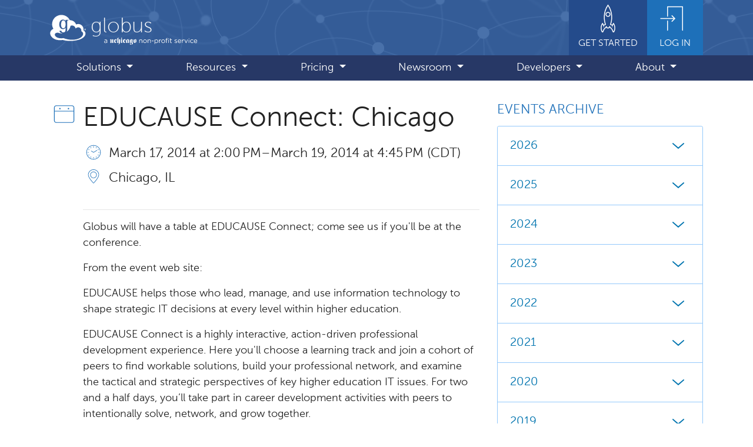

--- FILE ---
content_type: text/html
request_url: https://preview.globus.org/events/educause-connect-chicago
body_size: 94731
content:
<!DOCTYPE html>
<html lang="en" class="h-100">

<head>
  <meta charset="utf-8">
  <meta http-equiv="X-UA-Compatible" content="IE=edge">
  <meta name="viewport" content="width=device-width, initial-scale=1"><script async src="https://www.googletagmanager.com/gtag/js?id=G-7ZB89HGG0P"></script>
<script>
  window.dataLayer = window.dataLayer || [];
  function gtag(){dataLayer.push(arguments);}
  gtag('js', new Date());

  gtag('config', 'G-7ZB89HGG0P');
</script>
<link rel="stylesheet" href="/assets/css/main.css">
  <script src="https://code.jquery.com/jquery-3.6.0.min.js" integrity="sha256-/xUj+3OJU5yExlq6GSYGSHk7tPXikynS7ogEvDej/m4=" crossorigin="anonymous"></script>
  <script
    src="https://cdn.jsdelivr.net/npm/bootstrap@4.6.1/dist/js/bootstrap.bundle.min.js"
    integrity="sha384-fQybjgWLrvvRgtW6bFlB7jaZrFsaBXjsOMm/tB9LTS58ONXgqbR9W8oWht/amnpF"
    crossorigin="anonymous"
  ></script>
  <script src="/assets/js/balancetext.min.js"></script>
  <script src="/assets/js/flipcounter.js"></script>
  <script src="/assets/js/main.js"></script><link rel="shortcut icon" type="image/x-icon" href="https://marketing.globuscs.info/production/strapi/uploads/favicon_e65847c189.ico"><!-- Begin SEO & social meta tags -->
  <meta property="og:locale" content="en_US" />
  <meta property="og:site_name" content="Globus" />
  <meta property="og:type" content="website" />
  <meta property="og:url" content="https://www.globus.org/events/educause-connect-chicago" /><meta name="twitter:card" content="summary" /><meta name="twitter:site" content="@globus" />
    <meta name="twitter:creator" content="@globus" /><!-- title --><title>EDUCAUSE Connect: Chicago</title>
    <meta property="og:title" content="EDUCAUSE Connect: Chicago"/>
    <meta name="twitter:title" content="EDUCAUSE Connect: Chicago"/><!-- description --><meta name="description" content="Research data management simplified."/>
  <meta property="og:description" content="Research data management simplified." />
  <meta name="twitter:description" content="Research data management simplified." /><!-- image --><meta property="og:image" content="/assets/images/logo_globus.svg"/>
  <meta property="og:image:width" content="250px"/>
  <meta property="og:image:height" content="250px"/>
  <meta name="twitter:image" content="/assets/images/logo_globus.svg" />
  <meta property="og:image:alt" content="Globus"/>
  <meta name="twitter:image:alt" content="Globus"/><!-- EOF SEO & social meta tags -->

</head>


<body class="d-flex flex-column h-100">

    <a id="skip_link" href="#main" class="sr-only sr-only-focusable text-center">Skip to main content</a>

<header class="fixed-top"><nav aria-label="Primary">
            <div class="navbar navbar-expand-lg navbar-dark flex-column p-lg-0">
                <div class="container-lg">
                    <a href="/" class="navbar-brand d-flex align-items-center inner-focus">
                        <picture>
                            <source media="(min-width: 992px)" srcset="/assets/images/logo_globus-solid.svg">
                            <img
                                id="logo"
                                src="/assets/images/logo_globus.svg"
                                alt=""
                                aria-hidden="true"
                                height="45"
                                width="60">
                        </picture>
                        <div class="d-flex flex-column position-relative">
                            <span id="logo-text" class="ml-2 mt-1">globus</span>
                            <img
                                id="uchicago-nonprofit"
                                src="/assets/images/uchicago-non-profit.svg"
                                alt="a UChicago non-profit service"
                                width="160"
                                height="16">
                        </div>
                    </a>
                    <a href="/get-started" id="get-started" class="d-none ml-auto d-lg-flex flex-column align-items-center px-3 pb-2 inner-focus">
                        <svg class="icon icon-5x">
                            <use xlink:href="/assets/globus-css/icons/icons-sprite.svg#rocket"></use>
                        </svg>
                        <span class="small text-uppercase">Get Started</span>
                    </a>
                    <a href="https://app.globus.org" id="login-link" class="d-none d-lg-flex flex-column align-items-center px-3 pb-2 inner-focus">
                        <svg class="icon icon-5x">
                            <use xlink:href="/assets/globus-css/icons/icons-sprite.svg#login"></use>
                        </svg>
                        <span class="small text-uppercase">Log In</span>
                    </a>
                    <button class="navbar-toggler ml-auto p-2" type="button" data-toggle="collapse" data-target="#mainMenu" aria-controls="mainMenu" aria-expanded="false" aria-label="Toggle navigation">
                        <span class="navbar-toggler-icon"></span>
                    </button>
                </div>
                <div id="menubar" class="mt-2 mt-lg-0 w-100 rounded mb-2 mb-lg-0 rounded-lg-0">
                    <div class="container-lg">
                        <div id="mainMenu" class="collapse navbar-collapse">
                            <ul class="navbar-nav d-flex justify-content-around w-100 py-2 py-lg-0">
                                <li class="nav-item d-lg-none">
                                    <a href="/get-started" class="nav-link">Get Started</a>
                                </li>
                                <li class="nav-item d-lg-none">
                                    <a href="https://app.globus.org" class="nav-link">Login</a>
                                </li>
                                
                                    
                                    
                                        <li class="nav-item dropdown">
                                            <a
                                                class="nav-link dropdown-toggle"
                                                href="#"
                                                id="dropdown-1"
                                                role="button"
                                                data-toggle="dropdown"
                                                aria-expanded="false"
                                            >
                                                Solutions
                                            </a>
                                            <ul class="dropdown-menu shadow" aria-labelledby="dropdown-1">
                                                
                                                    
                                                    
                                                    <li>
                                                        <a class="dropdown-item" href="/data-transfer">Data Transfer</a>
                                                    </li>
                                                
                                                    
                                                    
                                                    <li>
                                                        <a class="dropdown-item" href="/data-sharing">Data Sharing</a>
                                                    </li>
                                                
                                                    
                                                    
                                                    <li>
                                                        <a class="dropdown-item" href="/compute">Compute</a>
                                                    </li>
                                                
                                                    
                                                    
                                                    <li>
                                                        <a class="dropdown-item" href="/automation">Research Automation</a>
                                                    </li>
                                                
                                                    
                                                    
                                                    <li>
                                                        <a class="dropdown-item" href="/protected-data">Protected Data Management</a>
                                                    </li>
                                                
                                                    
                                                    
                                                    <li>
                                                        <a class="dropdown-item" href="/data-publication-discovery">Data Publication and Discovery</a>
                                                    </li>
                                                
                                                    
                                                    
                                                    <li>
                                                        <a class="dropdown-item" href="/globus-connect">Connecting Storage Systems</a>
                                                    </li>
                                                
                                                    
                                                    
                                                    <li>
                                                        <a class="dropdown-item" href="/enabling-ai-and-ml">Enabling AI and ML</a>
                                                    </li>
                                                
                                            </ul>
                                        </li>
                                    
                                        <li class="nav-item dropdown">
                                            <a
                                                class="nav-link dropdown-toggle"
                                                href="#"
                                                id="dropdown-2"
                                                role="button"
                                                data-toggle="dropdown"
                                                aria-expanded="false"
                                            >
                                                Resources
                                            </a>
                                            <ul class="dropdown-menu shadow" aria-labelledby="dropdown-2">
                                                
                                                    
                                                    
                                                    <li>
                                                        <a class="dropdown-item" href="/user-stories">User Stories</a>
                                                    </li>
                                                
                                                    
                                                    
                                                    <li>
                                                        <a class="dropdown-item" href="/communities">Communities</a>
                                                    </li>
                                                
                                                    
                                                    
                                                    <li>
                                                        <a class="dropdown-item" href="https://docs.globus.org/">Documentation</a>
                                                    </li>
                                                
                                                    
                                                    
                                                    <li>
                                                        <a class="dropdown-item" href="/contact-us">Support</a>
                                                    </li>
                                                
                                                    
                                                    
                                                    <li>
                                                        <a class="dropdown-item" href="/subscriber-welcome-kit">Subscriber Welcome Kit</a>
                                                    </li>
                                                
                                                    
                                                    
                                                    <li>
                                                        <a class="dropdown-item" href="/professional-services">Professional Services</a>
                                                    </li>
                                                
                                                    
                                                    
                                                    <li>
                                                        <a class="dropdown-item" href="/publications">Publications</a>
                                                    </li>
                                                
                                            </ul>
                                        </li>
                                    
                                        <li class="nav-item dropdown">
                                            <a
                                                class="nav-link dropdown-toggle"
                                                href="#"
                                                id="dropdown-3"
                                                role="button"
                                                data-toggle="dropdown"
                                                aria-expanded="false"
                                            >
                                                Pricing
                                            </a>
                                            <ul class="dropdown-menu shadow" aria-labelledby="dropdown-3">
                                                
                                                    
                                                    
                                                    <li>
                                                        <a class="dropdown-item" href="/subscriptions">Subscriptions</a>
                                                    </li>
                                                
                                                    
                                                    
                                                    <li>
                                                        <a class="dropdown-item" href="/why-subscribe">Why Subscribe</a>
                                                    </li>
                                                
                                            </ul>
                                        </li>
                                    
                                        <li class="nav-item dropdown">
                                            <a
                                                class="nav-link dropdown-toggle"
                                                href="#"
                                                id="dropdown-4"
                                                role="button"
                                                data-toggle="dropdown"
                                                aria-expanded="false"
                                            >
                                                Newsroom
                                            </a>
                                            <ul class="dropdown-menu shadow" aria-labelledby="dropdown-4">
                                                
                                                    
                                                    
                                                    <li>
                                                        <a class="dropdown-item" href="/blog">Blog</a>
                                                    </li>
                                                
                                                    
                                                    
                                                    <li>
                                                        <a class="dropdown-item" href="/news">News</a>
                                                    </li>
                                                
                                                    
                                                    
                                                    <li>
                                                        <a class="dropdown-item" href="/events">Events</a>
                                                    </li>
                                                
                                            </ul>
                                        </li>
                                    
                                        <li class="nav-item dropdown">
                                            <a
                                                class="nav-link dropdown-toggle"
                                                href="#"
                                                id="dropdown-5"
                                                role="button"
                                                data-toggle="dropdown"
                                                aria-expanded="false"
                                            >
                                                Developers
                                            </a>
                                            <ul class="dropdown-menu shadow" aria-labelledby="dropdown-5">
                                                
                                                    
                                                    
                                                    <li>
                                                        <a class="dropdown-item" href="/platform">Globus Platform</a>
                                                    </li>
                                                
                                                    
                                                    
                                                    <li>
                                                        <a class="dropdown-item" href="https://docs.globus.org/api/">Developer Documentation</a>
                                                    </li>
                                                
                                                    
                                                    
                                                    <li>
                                                        <a class="dropdown-item" href="/connectors/community-connector-program">Developing Connectors</a>
                                                    </li>
                                                
                                            </ul>
                                        </li>
                                    
                                        <li class="nav-item dropdown">
                                            <a
                                                class="nav-link dropdown-toggle"
                                                href="#"
                                                id="dropdown-6"
                                                role="button"
                                                data-toggle="dropdown"
                                                aria-expanded="false"
                                            >
                                                About
                                            </a>
                                            <ul class="dropdown-menu shadow" aria-labelledby="dropdown-6">
                                                
                                                    
                                                    
                                                    <li>
                                                        <a class="dropdown-item" href="/what-we-do">What We Do</a>
                                                    </li>
                                                
                                                    
                                                    
                                                    <li>
                                                        <a class="dropdown-item" href="https://labs.globus.org/">Globus Labs</a>
                                                    </li>
                                                
                                                    
                                                    
                                                    <li>
                                                        <a class="dropdown-item" href="/partners">Partners</a>
                                                    </li>
                                                
                                                    
                                                    
                                                    <li>
                                                        <a class="dropdown-item" href="/jobs">Jobs</a>
                                                    </li>
                                                
                                                    
                                                    
                                                    <li>
                                                        <a class="dropdown-item" href="/contact-us">Contact</a>
                                                    </li>
                                                
                                            </ul>
                                        </li>
                                    
                                
                            </ul>
                        </div>
                    </div>
                </div>
            </div>
        </nav>
    </header>

    <main id="main" class="container-lg py-5 flex-shrink-0">
        <div id="pusher" aria-hidden="true"></div> <!-- helps w/ sticky header and footer -->

        


        
            <div class="row">
                <div class="col-md-8">
        

        <div class="media mb-2">
    <svg class="h2 icon fill-blue-400 mr-2 mt-n1" aria-hidden="true">
        <use xlink:href="/assets/globus-css/icons/icons-sprite.svg#calendar-day"></use>
    </svg>
    <h1 class="media-body">EDUCAUSE Connect: Chicago</h1>
</div>
<div class="d-md-flex">
    <svg class="h2 icon icon-spacer-x mr-2 d-none d-md-inline-block" aria-hidden="true">
        <use xlink:href="/assets/globus-css/icons/icons-sprite.svg#spacer"></use>
    </svg>
    <div class="flex-grow-1 minw-0"><div class="media mb-2">
            <svg class="icon icon-2x fill-blue-400 mr-2 mt-n1" aria-label="date(s)">
                <use xlink:href="/assets/globus-css/icons/icons-sprite.svg#clock2"></use>
            </svg>
            <div class="media-body lead">
                March 17, 2014 at 2:00 PM – March 19, 2014 at 4:45 PM (CDT)
            </div>
        </div>

        <div class="media">
            <svg class="icon icon-2x fill-blue-400 mr-2 mt-n1" aria-label="location(s)">
                <use xlink:href="/assets/globus-css/icons/icons-sprite.svg#location"></use>
            </svg>
            <ul class="media-body list-unstyled lead"><li class="line-height-normal mt-1 mb-2">Chicago, IL</li></ul>
        
        </div><hr />

        


    <div class="clearfix">
        
        
        

        

            

            

            

            

                

                

            

            

                

                
            

            
                <div class="rich-text"><p>Globus will have a table at&nbsp;EDUCAUSE&nbsp;Connect; come see us if you'll be at the conference.</p>
<p>From the event web site:</p>
<p>EDUCAUSE helps those who lead, manage, and use information technology to shape strategic IT decisions at every level within higher education.</p>
<p>EDUCAUSE Connect is a highly interactive, action-driven professional development experience. Here you'll choose a learning track and join a cohort of peers to find workable solutions, build your professional network, and examine the tactical and strategic perspectives of key higher education IT issues. For two and a half days, you’ll take part in career development activities with peers to intentionally solve, network, and grow together.</p>
<p>EDUCAUSE Connect Program Tracks:</p>
<ul>
<li>Online Learning</li>
<li>Enterprise Systems/Admin IT/Cloud</li>
<li>Mobile/ BYOE (Bring Your Own Everything)</li>
<li>Elevate Your Game/Career Development</li>
</ul>
</div>

            

        
    </div>
        <hr />

        
        
            
                
            
        
            
                
            
        
            
                
            
        
            
                
            
        
            
                
            
        
            
                
            
        
            
                
            
        
            
                
            
        
            
                
            
        
            
                
            
        
            
                
            
        
            
                
            
        
            
                
            
        
            
                
            
        
            
                
            
        
            
                
            
        
            
                
            
        
            
                
            
        
            
                
            
        
            
                
            
        
            
                
                
            
        
            
                
                
        <div class="row mb-4">
            <div class="col-sm-6">
                
                    <a href="oin-workshop-lawrence-berkeley-national-lab" class="media previous-link">
                        <svg class="icon icon-2x icon-x-spacer mr-2" aria-hidden="true">
                            <use xlink:href="/assets/globus-css/icons/icons-sprite.svg#arrow-circle-left"></use>
                        </svg>
                        <div class="media-body mt-2">
                            <span class="text-uppercase">Older</span><br>
                            OIN Workshop at Lawrence Berkeley National Lab
                        </div>
                    </a>
                
            </div>
            <div class="col-sm-6">
                
                    <a href="internet2-global-summit" class="media next-link">
                        <div class="media-body mt-2 text-right">
                            <span class="text-uppercase">Newer</span><br>
                            Internet2 Global Summit
                        </div>
                        <svg class="icon icon-2x icon-x-spacer ml-2" aria-hidden="true">
                            <use xlink:href="/assets/globus-css/icons/icons-sprite.svg#arrow-circle-right"></use>
                        </svg>
                    </a>
                
            </div>
        </div>

        </div>
</div>

        
                </div>

                <aside class="col-md-4 mt-4 mt-md-0">
                    



        
        
        
        
        
        
        
        
        
        
        
        
        
        
        
        
        
        
        
        
        
        
        
        
        
        
        
        
        
        
        
        
        
        
        
        
        
        
        
        
        
        
        
        
        
        
        
        
        
        
        
        
        
        
        
        
        
        
        
        
        
        
        
        
        
        
        
        
        
        
        
        
        
        
        
        
        
        
        
        
        
        
        
        
        
        
        
        
        
        
        
        
        
        
        
        
        
        
        
        
        
        
        
        
        
        
        
        
        
        
        
        
        
        
        
        
        
        
        
        
        
        
        
        
        
        
        
        
        
        
        
        
        
        
        
        
        
        
        
        
        
        
        
        
        
        
        
        
        
        
        
        
        
        
        
        
        
        
        
        
        
        
        
        
        
        
        
        
        
        
        
        
        
        
        
        
        
        
        
        
        
        
        
        
        
        
        
        
        
        
        
        
        
        
        
        
        
        
        
        
        
        
        
        
        
        
        
        
        
        
        
        
        
        
        
        
        
        
        
        
        
        
        
        
        
        
        
        
        
        
        
        
        
        
        
        
        
        
        
        
        
        
        
        
        
        
        
        
        
        
        
        
        
        
        
        
        
        
        
        
        
        
        
        
        
        
        
        
        
        
        
        
        
        
        
        
        
        
        
        
        
        
        
        
        
        
        
        
        
        
        
        
        
        
        
        
        
        
        
        
        
        
        
        
        
        
        
        
        
        
        
        
        
        
        
        
        
        
        
        
        
        
        
        
        
        
        
        
        
        
        
        
        
        
        
        
        
        
        
        
        
        
        
        
        
        
        
        
        
        
        
        
        
        
        
        
        
        
        
        
        
        
        
        
        
        
        
        
        
        
        
        
        
        
        
        
        
        
        
        
        
        
        
        
        
        
        
        
        
        
        
        
        
        
        
        
        
        
        
        
        
        
        
        
        
        
        
        
        
        
        
        
        
        
        
        
        
        
        
        
        
        
        
        
        
        
        
        
        
        
        
        
        
        
        
        
        
        
        
        
        
        
        
        
        
        
        
        
        
        
        
        
        
        
        
        
        
        
        
        
        
        
        
        
        
        
        
        
        
        
        
        
        
        
        
        
        
        
        
        
        
        
        
        
        
        
        
        
        
        
        
        
        
        
        
        
        
        
        
        
        
        
        
        
        
        
        
        
        
        
        
        
        
        
        
        
        
        
        
        
        
        
        
        
        
        
        
        
        
        
        
        
        
        
        
        
        
        
        
        
        
        
        
        
        
        
        
        
        
        
        
        
        
        
        
        
        
        
        
        
        
        
        
        
        
        
        
        
        
        
        
        
        
        
        
        
        
        
        
        
        
        
        
        
        
        
        
        
        
        
        
        
        
        
        
        
        
        
        
        
        
        
        
        
        
        
        
        
        
        
        
        
        
        
        
        
        
        
        
        
        
        
        
        
        
        
        
        
        
        
        
        
        
        
        
        
        
        
        
        
        
        
        
        
        
        
        
        
        
        
        
        
        
        
        
        
        
        
        
        
        
        
        
        
        
        
        
        
        
        
        
        
        
        
        
        
        
        
        
        
        
        
        
        
        
        
        
        
        
        
        
        
        
        
        
        
        
        
        
        
        
        
        
        
        
        
        
        
        
        
        
        
        
        
        
        
        
        
        
        
        
        
        
        
        
        
        
        
        
        
        
        
        
        
        
        
        
        
        
        
        
        
        
        
        
        
        
        
        
        
        
        
        
        
        
        
        
        
        
        
        
        
        
        
        
        
        
        
        
        
        
        
        
        
        
        
        
        
        
        
        
        
        
        
        
        
        
        
        
        
        
        
        
        
        
        
        
        
        
        
        
        
        
        
        
        
        
        
        
        
        
        
        
        
        
        
        
        
        
        
    <h2 class="text-blue-400 text-uppercase lead">Events Archive</h2>

    <div class="accordion mb-4" id="archive-accordion">
        
        
            <div class="card">
                <div class="card-header bg-white" id="heading-2026">
                    <h3 class="mb-0">
                        <button class="btn btn-link btn-block btn-lg d-flex justify-content-between align-items-center p-0" type="button" data-toggle="collapse" data-target="#archive-2026" aria-expanded="false" aria-controls="archive-2026">
                            2026
                            <svg class="icon icon-2x ml-2" aria-label="expand/collapse">
                                <use xlink:href="/assets/globus-css/icons/icons-sprite.svg#caret-sm-down"></use>
                            </svg>
                        </button>
                    </h2>
                </div>

                <div id="archive-2026" class="collapse" aria-labelledby="heading-2026" data-parent="#archive-accordion">
                    <div class="card-body pt-1">
                        <ul class="list-unstyled ml-4 mb-0">
                            
                                <li>
                                    <a href="/events/archive/2026-1">January <span class="text-muted small">(3)</span></a>
                                </li>
                            
                                <li>
                                    <a href="/events/archive/2026-2">February <span class="text-muted small">(2)</span></a>
                                </li>
                            
                                <li>
                                    <a href="/events/archive/2026-3">March <span class="text-muted small">(1)</span></a>
                                </li>
                            
                                <li>
                                    <a href="/events/archive/2026-4">April <span class="text-muted small">(1)</span></a>
                                </li>
                            
                                <li>
                                    <a href="/events/archive/2026-5">May <span class="text-muted small">(1)</span></a>
                                </li>
                            
                                <li>
                                    <a href="/events/archive/2026-6">June <span class="text-muted small">(2)</span></a>
                                </li>
                            
                        </ul>
                    </div>
                </div>
            
            </div>
        
            <div class="card">
                <div class="card-header bg-white" id="heading-2025">
                    <h3 class="mb-0">
                        <button class="btn btn-link btn-block btn-lg d-flex justify-content-between align-items-center p-0" type="button" data-toggle="collapse" data-target="#archive-2025" aria-expanded="false" aria-controls="archive-2025">
                            2025
                            <svg class="icon icon-2x ml-2" aria-label="expand/collapse">
                                <use xlink:href="/assets/globus-css/icons/icons-sprite.svg#caret-sm-down"></use>
                            </svg>
                        </button>
                    </h2>
                </div>

                <div id="archive-2025" class="collapse" aria-labelledby="heading-2025" data-parent="#archive-accordion">
                    <div class="card-body pt-1">
                        <ul class="list-unstyled ml-4 mb-0">
                            
                                <li>
                                    <a href="/events/archive/2025-1">January <span class="text-muted small">(5)</span></a>
                                </li>
                            
                                <li>
                                    <a href="/events/archive/2025-2">February <span class="text-muted small">(1)</span></a>
                                </li>
                            
                                <li>
                                    <a href="/events/archive/2025-3">March <span class="text-muted small">(4)</span></a>
                                </li>
                            
                                <li>
                                    <a href="/events/archive/2025-4">April <span class="text-muted small">(5)</span></a>
                                </li>
                            
                                <li>
                                    <a href="/events/archive/2025-5">May <span class="text-muted small">(5)</span></a>
                                </li>
                            
                                <li>
                                    <a href="/events/archive/2025-6">June <span class="text-muted small">(9)</span></a>
                                </li>
                            
                                <li>
                                    <a href="/events/archive/2025-7">July <span class="text-muted small">(3)</span></a>
                                </li>
                            
                                <li>
                                    <a href="/events/archive/2025-8">August <span class="text-muted small">(6)</span></a>
                                </li>
                            
                                <li>
                                    <a href="/events/archive/2025-9">September <span class="text-muted small">(4)</span></a>
                                </li>
                            
                                <li>
                                    <a href="/events/archive/2025-10">October <span class="text-muted small">(10)</span></a>
                                </li>
                            
                                <li>
                                    <a href="/events/archive/2025-11">November <span class="text-muted small">(3)</span></a>
                                </li>
                            
                                <li>
                                    <a href="/events/archive/2025-12">December <span class="text-muted small">(1)</span></a>
                                </li>
                            
                        </ul>
                    </div>
                </div>
            
            </div>
        
            <div class="card">
                <div class="card-header bg-white" id="heading-2024">
                    <h3 class="mb-0">
                        <button class="btn btn-link btn-block btn-lg d-flex justify-content-between align-items-center p-0" type="button" data-toggle="collapse" data-target="#archive-2024" aria-expanded="false" aria-controls="archive-2024">
                            2024
                            <svg class="icon icon-2x ml-2" aria-label="expand/collapse">
                                <use xlink:href="/assets/globus-css/icons/icons-sprite.svg#caret-sm-down"></use>
                            </svg>
                        </button>
                    </h2>
                </div>

                <div id="archive-2024" class="collapse" aria-labelledby="heading-2024" data-parent="#archive-accordion">
                    <div class="card-body pt-1">
                        <ul class="list-unstyled ml-4 mb-0">
                            
                                <li>
                                    <a href="/events/archive/2024-2">February <span class="text-muted small">(1)</span></a>
                                </li>
                            
                                <li>
                                    <a href="/events/archive/2024-3">March <span class="text-muted small">(2)</span></a>
                                </li>
                            
                                <li>
                                    <a href="/events/archive/2024-4">April <span class="text-muted small">(5)</span></a>
                                </li>
                            
                                <li>
                                    <a href="/events/archive/2024-5">May <span class="text-muted small">(4)</span></a>
                                </li>
                            
                                <li>
                                    <a href="/events/archive/2024-6">June <span class="text-muted small">(8)</span></a>
                                </li>
                            
                                <li>
                                    <a href="/events/archive/2024-7">July <span class="text-muted small">(4)</span></a>
                                </li>
                            
                                <li>
                                    <a href="/events/archive/2024-8">August <span class="text-muted small">(2)</span></a>
                                </li>
                            
                                <li>
                                    <a href="/events/archive/2024-9">September <span class="text-muted small">(4)</span></a>
                                </li>
                            
                                <li>
                                    <a href="/events/archive/2024-10">October <span class="text-muted small">(10)</span></a>
                                </li>
                            
                                <li>
                                    <a href="/events/archive/2024-11">November <span class="text-muted small">(3)</span></a>
                                </li>
                            
                                <li>
                                    <a href="/events/archive/2024-12">December <span class="text-muted small">(1)</span></a>
                                </li>
                            
                        </ul>
                    </div>
                </div>
            
            </div>
        
            <div class="card">
                <div class="card-header bg-white" id="heading-2023">
                    <h3 class="mb-0">
                        <button class="btn btn-link btn-block btn-lg d-flex justify-content-between align-items-center p-0" type="button" data-toggle="collapse" data-target="#archive-2023" aria-expanded="false" aria-controls="archive-2023">
                            2023
                            <svg class="icon icon-2x ml-2" aria-label="expand/collapse">
                                <use xlink:href="/assets/globus-css/icons/icons-sprite.svg#caret-sm-down"></use>
                            </svg>
                        </button>
                    </h2>
                </div>

                <div id="archive-2023" class="collapse" aria-labelledby="heading-2023" data-parent="#archive-accordion">
                    <div class="card-body pt-1">
                        <ul class="list-unstyled ml-4 mb-0">
                            
                                <li>
                                    <a href="/events/archive/2023-3">March <span class="text-muted small">(3)</span></a>
                                </li>
                            
                                <li>
                                    <a href="/events/archive/2023-4">April <span class="text-muted small">(3)</span></a>
                                </li>
                            
                                <li>
                                    <a href="/events/archive/2023-5">May <span class="text-muted small">(5)</span></a>
                                </li>
                            
                                <li>
                                    <a href="/events/archive/2023-6">June <span class="text-muted small">(2)</span></a>
                                </li>
                            
                                <li>
                                    <a href="/events/archive/2023-7">July <span class="text-muted small">(1)</span></a>
                                </li>
                            
                                <li>
                                    <a href="/events/archive/2023-9">September <span class="text-muted small">(3)</span></a>
                                </li>
                            
                                <li>
                                    <a href="/events/archive/2023-10">October <span class="text-muted small">(4)</span></a>
                                </li>
                            
                                <li>
                                    <a href="/events/archive/2023-11">November <span class="text-muted small">(4)</span></a>
                                </li>
                            
                                <li>
                                    <a href="/events/archive/2023-12">December <span class="text-muted small">(2)</span></a>
                                </li>
                            
                        </ul>
                    </div>
                </div>
            
            </div>
        
            <div class="card">
                <div class="card-header bg-white" id="heading-2022">
                    <h3 class="mb-0">
                        <button class="btn btn-link btn-block btn-lg d-flex justify-content-between align-items-center p-0" type="button" data-toggle="collapse" data-target="#archive-2022" aria-expanded="false" aria-controls="archive-2022">
                            2022
                            <svg class="icon icon-2x ml-2" aria-label="expand/collapse">
                                <use xlink:href="/assets/globus-css/icons/icons-sprite.svg#caret-sm-down"></use>
                            </svg>
                        </button>
                    </h2>
                </div>

                <div id="archive-2022" class="collapse" aria-labelledby="heading-2022" data-parent="#archive-accordion">
                    <div class="card-body pt-1">
                        <ul class="list-unstyled ml-4 mb-0">
                            
                                <li>
                                    <a href="/events/archive/2022-1">January <span class="text-muted small">(1)</span></a>
                                </li>
                            
                                <li>
                                    <a href="/events/archive/2022-2">February <span class="text-muted small">(2)</span></a>
                                </li>
                            
                                <li>
                                    <a href="/events/archive/2022-3">March <span class="text-muted small">(3)</span></a>
                                </li>
                            
                                <li>
                                    <a href="/events/archive/2022-4">April <span class="text-muted small">(3)</span></a>
                                </li>
                            
                                <li>
                                    <a href="/events/archive/2022-5">May <span class="text-muted small">(4)</span></a>
                                </li>
                            
                                <li>
                                    <a href="/events/archive/2022-6">June <span class="text-muted small">(5)</span></a>
                                </li>
                            
                                <li>
                                    <a href="/events/archive/2022-7">July <span class="text-muted small">(3)</span></a>
                                </li>
                            
                                <li>
                                    <a href="/events/archive/2022-8">August <span class="text-muted small">(2)</span></a>
                                </li>
                            
                                <li>
                                    <a href="/events/archive/2022-9">September <span class="text-muted small">(7)</span></a>
                                </li>
                            
                                <li>
                                    <a href="/events/archive/2022-10">October <span class="text-muted small">(5)</span></a>
                                </li>
                            
                                <li>
                                    <a href="/events/archive/2022-11">November <span class="text-muted small">(2)</span></a>
                                </li>
                            
                                <li>
                                    <a href="/events/archive/2022-12">December <span class="text-muted small">(1)</span></a>
                                </li>
                            
                        </ul>
                    </div>
                </div>
            
            </div>
        
            <div class="card">
                <div class="card-header bg-white" id="heading-2021">
                    <h3 class="mb-0">
                        <button class="btn btn-link btn-block btn-lg d-flex justify-content-between align-items-center p-0" type="button" data-toggle="collapse" data-target="#archive-2021" aria-expanded="false" aria-controls="archive-2021">
                            2021
                            <svg class="icon icon-2x ml-2" aria-label="expand/collapse">
                                <use xlink:href="/assets/globus-css/icons/icons-sprite.svg#caret-sm-down"></use>
                            </svg>
                        </button>
                    </h2>
                </div>

                <div id="archive-2021" class="collapse" aria-labelledby="heading-2021" data-parent="#archive-accordion">
                    <div class="card-body pt-1">
                        <ul class="list-unstyled ml-4 mb-0">
                            
                                <li>
                                    <a href="/events/archive/2021-2">February <span class="text-muted small">(1)</span></a>
                                </li>
                            
                                <li>
                                    <a href="/events/archive/2021-3">March <span class="text-muted small">(4)</span></a>
                                </li>
                            
                                <li>
                                    <a href="/events/archive/2021-4">April <span class="text-muted small">(3)</span></a>
                                </li>
                            
                                <li>
                                    <a href="/events/archive/2021-5">May <span class="text-muted small">(3)</span></a>
                                </li>
                            
                                <li>
                                    <a href="/events/archive/2021-6">June <span class="text-muted small">(3)</span></a>
                                </li>
                            
                                <li>
                                    <a href="/events/archive/2021-7">July <span class="text-muted small">(2)</span></a>
                                </li>
                            
                                <li>
                                    <a href="/events/archive/2021-8">August <span class="text-muted small">(3)</span></a>
                                </li>
                            
                                <li>
                                    <a href="/events/archive/2021-9">September <span class="text-muted small">(3)</span></a>
                                </li>
                            
                                <li>
                                    <a href="/events/archive/2021-10">October <span class="text-muted small">(2)</span></a>
                                </li>
                            
                                <li>
                                    <a href="/events/archive/2021-11">November <span class="text-muted small">(1)</span></a>
                                </li>
                            
                                <li>
                                    <a href="/events/archive/2021-12">December <span class="text-muted small">(1)</span></a>
                                </li>
                            
                        </ul>
                    </div>
                </div>
            
            </div>
        
            <div class="card">
                <div class="card-header bg-white" id="heading-2020">
                    <h3 class="mb-0">
                        <button class="btn btn-link btn-block btn-lg d-flex justify-content-between align-items-center p-0" type="button" data-toggle="collapse" data-target="#archive-2020" aria-expanded="false" aria-controls="archive-2020">
                            2020
                            <svg class="icon icon-2x ml-2" aria-label="expand/collapse">
                                <use xlink:href="/assets/globus-css/icons/icons-sprite.svg#caret-sm-down"></use>
                            </svg>
                        </button>
                    </h2>
                </div>

                <div id="archive-2020" class="collapse" aria-labelledby="heading-2020" data-parent="#archive-accordion">
                    <div class="card-body pt-1">
                        <ul class="list-unstyled ml-4 mb-0">
                            
                                <li>
                                    <a href="/events/archive/2020-4">April <span class="text-muted small">(1)</span></a>
                                </li>
                            
                                <li>
                                    <a href="/events/archive/2020-6">June <span class="text-muted small">(3)</span></a>
                                </li>
                            
                                <li>
                                    <a href="/events/archive/2020-7">July <span class="text-muted small">(1)</span></a>
                                </li>
                            
                                <li>
                                    <a href="/events/archive/2020-8">August <span class="text-muted small">(1)</span></a>
                                </li>
                            
                                <li>
                                    <a href="/events/archive/2020-9">September <span class="text-muted small">(1)</span></a>
                                </li>
                            
                                <li>
                                    <a href="/events/archive/2020-10">October <span class="text-muted small">(6)</span></a>
                                </li>
                            
                                <li>
                                    <a href="/events/archive/2020-11">November <span class="text-muted small">(2)</span></a>
                                </li>
                            
                                <li>
                                    <a href="/events/archive/2020-12">December <span class="text-muted small">(1)</span></a>
                                </li>
                            
                        </ul>
                    </div>
                </div>
            
            </div>
        
            <div class="card">
                <div class="card-header bg-white" id="heading-2019">
                    <h3 class="mb-0">
                        <button class="btn btn-link btn-block btn-lg d-flex justify-content-between align-items-center p-0" type="button" data-toggle="collapse" data-target="#archive-2019" aria-expanded="false" aria-controls="archive-2019">
                            2019
                            <svg class="icon icon-2x ml-2" aria-label="expand/collapse">
                                <use xlink:href="/assets/globus-css/icons/icons-sprite.svg#caret-sm-down"></use>
                            </svg>
                        </button>
                    </h2>
                </div>

                <div id="archive-2019" class="collapse" aria-labelledby="heading-2019" data-parent="#archive-accordion">
                    <div class="card-body pt-1">
                        <ul class="list-unstyled ml-4 mb-0">
                            
                                <li>
                                    <a href="/events/archive/2019-1">January <span class="text-muted small">(2)</span></a>
                                </li>
                            
                                <li>
                                    <a href="/events/archive/2019-2">February <span class="text-muted small">(3)</span></a>
                                </li>
                            
                                <li>
                                    <a href="/events/archive/2019-3">March <span class="text-muted small">(2)</span></a>
                                </li>
                            
                                <li>
                                    <a href="/events/archive/2019-4">April <span class="text-muted small">(3)</span></a>
                                </li>
                            
                                <li>
                                    <a href="/events/archive/2019-5">May <span class="text-muted small">(7)</span></a>
                                </li>
                            
                                <li>
                                    <a href="/events/archive/2019-6">June <span class="text-muted small">(4)</span></a>
                                </li>
                            
                                <li>
                                    <a href="/events/archive/2019-7">July <span class="text-muted small">(5)</span></a>
                                </li>
                            
                                <li>
                                    <a href="/events/archive/2019-8">August <span class="text-muted small">(5)</span></a>
                                </li>
                            
                                <li>
                                    <a href="/events/archive/2019-9">September <span class="text-muted small">(8)</span></a>
                                </li>
                            
                                <li>
                                    <a href="/events/archive/2019-10">October <span class="text-muted small">(4)</span></a>
                                </li>
                            
                                <li>
                                    <a href="/events/archive/2019-11">November <span class="text-muted small">(2)</span></a>
                                </li>
                            
                                <li>
                                    <a href="/events/archive/2019-12">December <span class="text-muted small">(3)</span></a>
                                </li>
                            
                        </ul>
                    </div>
                </div>
            
            </div>
        
            <div class="card">
                <div class="card-header bg-white" id="heading-2018">
                    <h3 class="mb-0">
                        <button class="btn btn-link btn-block btn-lg d-flex justify-content-between align-items-center p-0" type="button" data-toggle="collapse" data-target="#archive-2018" aria-expanded="false" aria-controls="archive-2018">
                            2018
                            <svg class="icon icon-2x ml-2" aria-label="expand/collapse">
                                <use xlink:href="/assets/globus-css/icons/icons-sprite.svg#caret-sm-down"></use>
                            </svg>
                        </button>
                    </h2>
                </div>

                <div id="archive-2018" class="collapse" aria-labelledby="heading-2018" data-parent="#archive-accordion">
                    <div class="card-body pt-1">
                        <ul class="list-unstyled ml-4 mb-0">
                            
                                <li>
                                    <a href="/events/archive/2018-1">January <span class="text-muted small">(1)</span></a>
                                </li>
                            
                                <li>
                                    <a href="/events/archive/2018-2">February <span class="text-muted small">(4)</span></a>
                                </li>
                            
                                <li>
                                    <a href="/events/archive/2018-3">March <span class="text-muted small">(3)</span></a>
                                </li>
                            
                                <li>
                                    <a href="/events/archive/2018-4">April <span class="text-muted small">(2)</span></a>
                                </li>
                            
                                <li>
                                    <a href="/events/archive/2018-5">May <span class="text-muted small">(5)</span></a>
                                </li>
                            
                                <li>
                                    <a href="/events/archive/2018-6">June <span class="text-muted small">(9)</span></a>
                                </li>
                            
                                <li>
                                    <a href="/events/archive/2018-7">July <span class="text-muted small">(3)</span></a>
                                </li>
                            
                                <li>
                                    <a href="/events/archive/2018-8">August <span class="text-muted small">(6)</span></a>
                                </li>
                            
                                <li>
                                    <a href="/events/archive/2018-9">September <span class="text-muted small">(4)</span></a>
                                </li>
                            
                                <li>
                                    <a href="/events/archive/2018-10">October <span class="text-muted small">(5)</span></a>
                                </li>
                            
                                <li>
                                    <a href="/events/archive/2018-11">November <span class="text-muted small">(1)</span></a>
                                </li>
                            
                                <li>
                                    <a href="/events/archive/2018-12">December <span class="text-muted small">(3)</span></a>
                                </li>
                            
                        </ul>
                    </div>
                </div>
            
            </div>
        
            <div class="card">
                <div class="card-header bg-white" id="heading-2017">
                    <h3 class="mb-0">
                        <button class="btn btn-link btn-block btn-lg d-flex justify-content-between align-items-center p-0" type="button" data-toggle="collapse" data-target="#archive-2017" aria-expanded="false" aria-controls="archive-2017">
                            2017
                            <svg class="icon icon-2x ml-2" aria-label="expand/collapse">
                                <use xlink:href="/assets/globus-css/icons/icons-sprite.svg#caret-sm-down"></use>
                            </svg>
                        </button>
                    </h2>
                </div>

                <div id="archive-2017" class="collapse" aria-labelledby="heading-2017" data-parent="#archive-accordion">
                    <div class="card-body pt-1">
                        <ul class="list-unstyled ml-4 mb-0">
                            
                                <li>
                                    <a href="/events/archive/2017-1">January <span class="text-muted small">(2)</span></a>
                                </li>
                            
                                <li>
                                    <a href="/events/archive/2017-2">February <span class="text-muted small">(1)</span></a>
                                </li>
                            
                                <li>
                                    <a href="/events/archive/2017-3">March <span class="text-muted small">(5)</span></a>
                                </li>
                            
                                <li>
                                    <a href="/events/archive/2017-4">April <span class="text-muted small">(4)</span></a>
                                </li>
                            
                                <li>
                                    <a href="/events/archive/2017-5">May <span class="text-muted small">(2)</span></a>
                                </li>
                            
                                <li>
                                    <a href="/events/archive/2017-6">June <span class="text-muted small">(4)</span></a>
                                </li>
                            
                                <li>
                                    <a href="/events/archive/2017-7">July <span class="text-muted small">(2)</span></a>
                                </li>
                            
                                <li>
                                    <a href="/events/archive/2017-8">August <span class="text-muted small">(5)</span></a>
                                </li>
                            
                                <li>
                                    <a href="/events/archive/2017-9">September <span class="text-muted small">(5)</span></a>
                                </li>
                            
                                <li>
                                    <a href="/events/archive/2017-10">October <span class="text-muted small">(7)</span></a>
                                </li>
                            
                                <li>
                                    <a href="/events/archive/2017-11">November <span class="text-muted small">(1)</span></a>
                                </li>
                            
                                <li>
                                    <a href="/events/archive/2017-12">December <span class="text-muted small">(3)</span></a>
                                </li>
                            
                        </ul>
                    </div>
                </div>
            
            </div>
        
            <div class="card">
                <div class="card-header bg-white" id="heading-2016">
                    <h3 class="mb-0">
                        <button class="btn btn-link btn-block btn-lg d-flex justify-content-between align-items-center p-0" type="button" data-toggle="collapse" data-target="#archive-2016" aria-expanded="false" aria-controls="archive-2016">
                            2016
                            <svg class="icon icon-2x ml-2" aria-label="expand/collapse">
                                <use xlink:href="/assets/globus-css/icons/icons-sprite.svg#caret-sm-down"></use>
                            </svg>
                        </button>
                    </h2>
                </div>

                <div id="archive-2016" class="collapse" aria-labelledby="heading-2016" data-parent="#archive-accordion">
                    <div class="card-body pt-1">
                        <ul class="list-unstyled ml-4 mb-0">
                            
                                <li>
                                    <a href="/events/archive/2016-2">February <span class="text-muted small">(2)</span></a>
                                </li>
                            
                                <li>
                                    <a href="/events/archive/2016-3">March <span class="text-muted small">(2)</span></a>
                                </li>
                            
                                <li>
                                    <a href="/events/archive/2016-4">April <span class="text-muted small">(5)</span></a>
                                </li>
                            
                                <li>
                                    <a href="/events/archive/2016-5">May <span class="text-muted small">(1)</span></a>
                                </li>
                            
                                <li>
                                    <a href="/events/archive/2016-6">June <span class="text-muted small">(2)</span></a>
                                </li>
                            
                                <li>
                                    <a href="/events/archive/2016-7">July <span class="text-muted small">(2)</span></a>
                                </li>
                            
                                <li>
                                    <a href="/events/archive/2016-8">August <span class="text-muted small">(2)</span></a>
                                </li>
                            
                                <li>
                                    <a href="/events/archive/2016-9">September <span class="text-muted small">(4)</span></a>
                                </li>
                            
                                <li>
                                    <a href="/events/archive/2016-10">October <span class="text-muted small">(4)</span></a>
                                </li>
                            
                                <li>
                                    <a href="/events/archive/2016-11">November <span class="text-muted small">(3)</span></a>
                                </li>
                            
                                <li>
                                    <a href="/events/archive/2016-12">December <span class="text-muted small">(1)</span></a>
                                </li>
                            
                        </ul>
                    </div>
                </div>
            
            </div>
        
            <div class="card">
                <div class="card-header bg-white" id="heading-2015">
                    <h3 class="mb-0">
                        <button class="btn btn-link btn-block btn-lg d-flex justify-content-between align-items-center p-0" type="button" data-toggle="collapse" data-target="#archive-2015" aria-expanded="false" aria-controls="archive-2015">
                            2015
                            <svg class="icon icon-2x ml-2" aria-label="expand/collapse">
                                <use xlink:href="/assets/globus-css/icons/icons-sprite.svg#caret-sm-down"></use>
                            </svg>
                        </button>
                    </h2>
                </div>

                <div id="archive-2015" class="collapse" aria-labelledby="heading-2015" data-parent="#archive-accordion">
                    <div class="card-body pt-1">
                        <ul class="list-unstyled ml-4 mb-0">
                            
                                <li>
                                    <a href="/events/archive/2015-3">March <span class="text-muted small">(2)</span></a>
                                </li>
                            
                                <li>
                                    <a href="/events/archive/2015-4">April <span class="text-muted small">(4)</span></a>
                                </li>
                            
                                <li>
                                    <a href="/events/archive/2015-5">May <span class="text-muted small">(4)</span></a>
                                </li>
                            
                                <li>
                                    <a href="/events/archive/2015-6">June <span class="text-muted small">(1)</span></a>
                                </li>
                            
                                <li>
                                    <a href="/events/archive/2015-7">July <span class="text-muted small">(3)</span></a>
                                </li>
                            
                                <li>
                                    <a href="/events/archive/2015-8">August <span class="text-muted small">(1)</span></a>
                                </li>
                            
                                <li>
                                    <a href="/events/archive/2015-9">September <span class="text-muted small">(1)</span></a>
                                </li>
                            
                                <li>
                                    <a href="/events/archive/2015-10">October <span class="text-muted small">(6)</span></a>
                                </li>
                            
                                <li>
                                    <a href="/events/archive/2015-11">November <span class="text-muted small">(1)</span></a>
                                </li>
                            
                        </ul>
                    </div>
                </div>
            
            </div>
        
            <div class="card">
                <div class="card-header bg-white" id="heading-2014">
                    <h3 class="mb-0">
                        <button class="btn btn-link btn-block btn-lg d-flex justify-content-between align-items-center p-0" type="button" data-toggle="collapse" data-target="#archive-2014" aria-expanded="false" aria-controls="archive-2014">
                            2014
                            <svg class="icon icon-2x ml-2" aria-label="expand/collapse">
                                <use xlink:href="/assets/globus-css/icons/icons-sprite.svg#caret-sm-down"></use>
                            </svg>
                        </button>
                    </h2>
                </div>

                <div id="archive-2014" class="collapse" aria-labelledby="heading-2014" data-parent="#archive-accordion">
                    <div class="card-body pt-1">
                        <ul class="list-unstyled ml-4 mb-0">
                            
                                <li>
                                    <a href="/events/archive/2014-1">January <span class="text-muted small">(1)</span></a>
                                </li>
                            
                                <li>
                                    <a href="/events/archive/2014-2">February <span class="text-muted small">(4)</span></a>
                                </li>
                            
                                <li>
                                    <a href="/events/archive/2014-3">March <span class="text-muted small">(1)</span></a>
                                </li>
                            
                                <li>
                                    <a href="/events/archive/2014-4">April <span class="text-muted small">(2)</span></a>
                                </li>
                            
                                <li>
                                    <a href="/events/archive/2014-5">May <span class="text-muted small">(5)</span></a>
                                </li>
                            
                                <li>
                                    <a href="/events/archive/2014-6">June <span class="text-muted small">(4)</span></a>
                                </li>
                            
                                <li>
                                    <a href="/events/archive/2014-7">July <span class="text-muted small">(4)</span></a>
                                </li>
                            
                                <li>
                                    <a href="/events/archive/2014-8">August <span class="text-muted small">(1)</span></a>
                                </li>
                            
                                <li>
                                    <a href="/events/archive/2014-9">September <span class="text-muted small">(2)</span></a>
                                </li>
                            
                                <li>
                                    <a href="/events/archive/2014-10">October <span class="text-muted small">(2)</span></a>
                                </li>
                            
                                <li>
                                    <a href="/events/archive/2014-11">November <span class="text-muted small">(1)</span></a>
                                </li>
                            
                        </ul>
                    </div>
                </div>
            
            </div>
        
            <div class="card">
                <div class="card-header bg-white" id="heading-2013">
                    <h3 class="mb-0">
                        <button class="btn btn-link btn-block btn-lg d-flex justify-content-between align-items-center p-0" type="button" data-toggle="collapse" data-target="#archive-2013" aria-expanded="false" aria-controls="archive-2013">
                            2013
                            <svg class="icon icon-2x ml-2" aria-label="expand/collapse">
                                <use xlink:href="/assets/globus-css/icons/icons-sprite.svg#caret-sm-down"></use>
                            </svg>
                        </button>
                    </h2>
                </div>

                <div id="archive-2013" class="collapse" aria-labelledby="heading-2013" data-parent="#archive-accordion">
                    <div class="card-body pt-1">
                        <ul class="list-unstyled ml-4 mb-0">
                            
                                <li>
                                    <a href="/events/archive/2013-8">August <span class="text-muted small">(5)</span></a>
                                </li>
                            
                                <li>
                                    <a href="/events/archive/2013-9">September <span class="text-muted small">(2)</span></a>
                                </li>
                            
                                <li>
                                    <a href="/events/archive/2013-11">November <span class="text-muted small">(5)</span></a>
                                </li>
                            
                                <li>
                                    <a href="/events/archive/2013-12">December <span class="text-muted small">(3)</span></a>
                                </li>
                            
                        </ul>
                    </div>
                </div>
            
            </div>
        
    </div>

                </aside>

            </div>
        

    </main><footer class="bg-light border-top mt-auto py-4">
    <div class="container-lg">

        <nav aria-label="Footer">
            <div class="d-flex align-items-md-center flex-column flex-md-row mb-4">
                <div>
                    <a href="/get-started" class="mr-5">Get Started</a>
                    <a href="https://app.globus.org">Login</a>
                </div>
                <div class="ml-md-auto mt-4 my-md-2 minw-md-50 minw-lg-25">
                    <script async src="https://cse.google.com/cse.js?cx=017434833089903533984:ttjhkuimgv8">
                    </script>
                    <div class="gcse-search"></div>
                </div>
            </div>

            
                <ul class="list-unstyled d-flex flex-wrap flex-lg-row flex-lg-nowrap justify-content-start justify-content-lg-between">
                    
                    
                        <li class="mb-3">
                            Solutions
                            <ul class="list-unstyled flex-column small">
                                
                                <li>
                                    <a href="/data-transfer">Data Transfer</a>
                                </li>
                                
                                <li>
                                    <a href="/data-sharing">Data Sharing</a>
                                </li>
                                
                                <li>
                                    <a href="/compute">Compute</a>
                                </li>
                                
                                <li>
                                    <a href="/automation">Research Automation</a>
                                </li>
                                
                                <li>
                                    <a href="/protected-data">Protected Data Management</a>
                                </li>
                                
                                <li>
                                    <a href="/data-publication-discovery">Data Publication and Discovery</a>
                                </li>
                                
                                <li>
                                    <a href="/globus-connect">Connecting Storage Systems</a>
                                </li>
                                
                                <li>
                                    <a href="/enabling-ai-and-ml">Enabling AI and ML</a>
                                </li>
                                
                            </ul>
                        </li>
                    
                        <li class="mb-3">
                            Resources
                            <ul class="list-unstyled flex-column small">
                                
                                <li>
                                    <a href="/user-stories">User Stories</a>
                                </li>
                                
                                <li>
                                    <a href="/communities">Communities</a>
                                </li>
                                
                                <li>
                                    <a href="https://docs.globus.org/">Documentation</a>
                                </li>
                                
                                <li>
                                    <a href="/contact-us">Support</a>
                                </li>
                                
                                <li>
                                    <a href="/subscriber-welcome-kit">Subscriber Welcome Kit</a>
                                </li>
                                
                                <li>
                                    <a href="/professional-services">Professional Services</a>
                                </li>
                                
                                <li>
                                    <a href="/publications">Publications</a>
                                </li>
                                
                            </ul>
                        </li>
                    
                        <li class="mb-3">
                            Pricing
                            <ul class="list-unstyled flex-column small">
                                
                                <li>
                                    <a href="/subscriptions">Subscriptions</a>
                                </li>
                                
                                <li>
                                    <a href="/why-subscribe">Why Subscribe</a>
                                </li>
                                
                            </ul>
                        </li>
                    
                        <li class="mb-3">
                            Newsroom
                            <ul class="list-unstyled flex-column small">
                                
                                <li>
                                    <a href="/blog">Blog</a>
                                </li>
                                
                                <li>
                                    <a href="/news">News</a>
                                </li>
                                
                                <li>
                                    <a href="/events">Events</a>
                                </li>
                                
                            </ul>
                        </li>
                    
                        <li class="mb-3">
                            Developers
                            <ul class="list-unstyled flex-column small">
                                
                                <li>
                                    <a href="/platform">Globus Platform</a>
                                </li>
                                
                                <li>
                                    <a href="https://docs.globus.org/api/">Developer Documentation</a>
                                </li>
                                
                                <li>
                                    <a href="/connectors/community-connector-program">Developing Connectors</a>
                                </li>
                                
                            </ul>
                        </li>
                    
                        <li class="mb-3">
                            About
                            <ul class="list-unstyled flex-column small">
                                
                                <li>
                                    <a href="/what-we-do">What We Do</a>
                                </li>
                                
                                <li>
                                    <a href="https://labs.globus.org/">Globus Labs</a>
                                </li>
                                
                                <li>
                                    <a href="/partners">Partners</a>
                                </li>
                                
                                <li>
                                    <a href="/jobs">Jobs</a>
                                </li>
                                
                                <li>
                                    <a href="/contact-us">Contact</a>
                                </li>
                                
                            </ul>
                        </li>
                    
                </ul>
            
        </nav>

        <div class="d-flex flex-column flex-md-row justify-content-center align-items-center my-3 border-top border-bottom py-3">
            <p class="text-center text-md-right small mb-md-0 mr-0 mr-md-2">Globus is a non-profit service developed and operated by</p>
            <a href="http://uchicago.edu/" target="_blank" rel="noopener noreferrer">
                <img 
                    src="/assets/images/logo_UChicago.svg" 
                    class="img-fluid"
                    width="193"
                    height="80"
                    alt="The University of Chicago">
            </a>
        </div>

        <div class="d-flex flex-column flex-lg-row-reverse justify-content-start justify-content-lg-between align-items-center">
            <div id="social">
                <span class="small mr-2">Follow us</span>
                <a href="https://twitter.com/globus" class="link-secondary d-inline-block" target="_blank"
                    rel="noopener noreferrer" aria-label="twitter">
                    <svg class="icon icon-3x" aria-hidden="true">
                        <use xlink:href="/assets/globus-css/icons/icons-sprite.svg#social-X"></use>
                    </svg>
                </a>
                <a href="https://www.linkedin.com/company/globus-org/" class="link-secondary d-inline-block"
                    target="_blank" rel="noopener noreferrer" aria-label="linkedin">
                    <svg class="icon icon-3x" aria-hidden="true">
                        <use xlink:href="/assets/globus-css/icons/icons-sprite.svg#social-linkedin"></use>
                    </svg>
                </a>
                <a href="https://www.youtube.com/@GlobusOnline" class="link-secondary d-inline-block" target="_blank"
                    rel="noopener noreferrer" aria-label="youtube">
                    <svg class="icon icon-3x" aria-hidden="true">
                        <use xlink:href="/assets/globus-css/icons/icons-sprite.svg#social-youtube"></use>
                    </svg>
                </a>
                <a href="https://bsky.app/profile/globusorg.bsky.social" class="link-secondary d-inline-block" target="_blank"
                    rel="noopener noreferrer" aria-label="bluesky">
                    <svg class="icon icon-3x" aria-hidden="true">
                        <use xlink:href="/assets/globus-css/icons/icons-sprite.svg#social-bluesky"></use>
                    </svg>
                </a>
                <a href="/rss" class="link-secondary d-inline-block"
                    aria-label="rss">
                    <svg class="icon icon-3x" aria-hidden="true">
                        <use xlink:href="/assets/globus-css/icons/icons-sprite.svg#social-rss"></use>
                    </svg>
                </a>
            </div>
            <div class="small d-flex flex-column justify-content-center flex-sm-row justify-content-sm-start text-center text-sm-left">
                <div>&copy; 2010-<span id="current-year"></span> The University of Chicago</div>
                <div>
                    <a href="/legal" class="ml-sm-4">Legal</a>
                    <a href="/legal/privacy" class="ml-4">Privacy</a>
                    <a href="https://accessibility.uchicago.edu/" class="ml-4" target="_blank"
                        rel="noopener noreferrer">Accessibility</a>
                </div>
            </div>
        </div>

    </div>
</footer>

<script>
    var currentYear = (new Date).getFullYear();
    $("#current-year").text(currentYear);
</script></body>

</html>